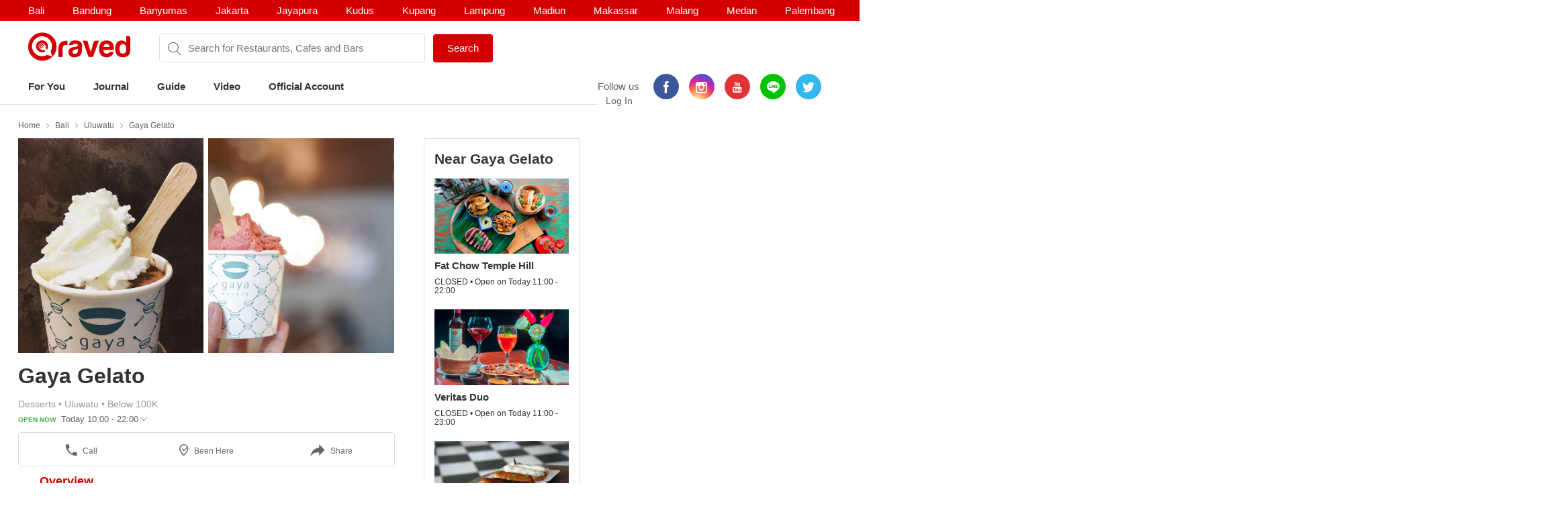

--- FILE ---
content_type: text/html; charset=utf-8
request_url: https://www.qraved.com/bali/gaya-gelato-uluwatu
body_size: 13870
content:
<!DOCTYPE html><html><head><meta charSet="UTF-8"/><meta name="viewport" content="width=device-width, initial-scale=1.0, maximum-scale=1.0, user-scalable=no"/><link rel="shortcut icon" href="/favicon.ico" type="image/x-icon"/><link rel="icon" href="/favicon.ico" type="image/x-icon"/><link rel="apple-touch-icon" sizes="57x57" href="/apple-icon-57x57.png"/><link rel="apple-touch-icon" sizes="60x60" href="/apple-icon-60x60.png"/><link rel="apple-touch-icon" sizes="72x72" href="/apple-icon-72x72.png"/><link rel="apple-touch-icon" sizes="76x76" href="/apple-icon-76x76.png"/><link rel="apple-touch-icon" sizes="114x114" href="/apple-icon-114x114.png"/><link rel="apple-touch-icon" sizes="120x120" href="/apple-icon-120x120.png"/><link rel="apple-touch-icon" sizes="144x144" href="/apple-icon-144x144.png"/><link rel="apple-touch-icon" sizes="152x152" href="/apple-icon-152x152.png"/><link rel="apple-touch-icon" sizes="180x180" href="/apple-icon-180x180.png"/><link rel="icon" type="image/png" sizes="192x192" href="/android-icon-192x192.png"/><link rel="icon" type="image/png" sizes="32x32" href="/favicon-32x32.png"/><link rel="icon" type="image/png" sizes="96x96" href="/favicon-96x96.png"/><link rel="icon" type="image/png" sizes="16x16" href="/favicon-16x16.png"/><link rel="manifest" href="/manifest.json"/><meta name="msapplication-TileColor" content="#ffffff"/><meta name="msapplication-TileImage" content="/ms-icon-144x144.png"/><meta name="theme-color" content="#ffffff"/><meta property="fb:app_id" content="1775558269339910"/><meta name="apple-mobile-web-app-capable" content="yes"/><meta name="apple-mobile-web-app-status-bar-style" content="#E23335"/><meta name="apple-mobile-web-app-title" content="Qraved"/><title data-react-helmet="true">Gaya Gelato - Uluwatu</title><meta data-react-helmet="true" property="og:title" content="Gaya Gelato - Uluwatu"/><meta data-react-helmet="true" property="og:type" content="article"/><meta data-react-helmet="true" property="og:description" content="Gaya Gelato, Samasta Lifestyle Village, Jl. Wanagiri No. 10, Uluwatu, Bali. Find Gaya Gelato menu, photo, reviews, contact and location on Qraved"/><meta data-react-helmet="true" property="og:locale" content="en_US"/><meta data-react-helmet="true" property="og:site_name" content="Qraved | Life is Tasty"/><meta data-react-helmet="true" property="og:url" content="https://www.qraved.com/bali/gaya-gelato-uluwatu"/><meta data-react-helmet="true" property="og:image" content="https://img.qraved.co/v2/"/><meta data-react-helmet="true" property="og:image:type" content="image/jpeg"/><meta data-react-helmet="true" property="og:image:width" content="1200"/><meta data-react-helmet="true" property="og:image:height" content="630"/><meta data-react-helmet="true" name="description" content="Gaya Gelato, Samasta Lifestyle Village, Jl. Wanagiri No. 10, Uluwatu, Bali. Find Gaya Gelato menu, photo, reviews, contact and location on Qraved"/><meta data-react-helmet="true" name="twitter:card" content="summary_large_image"/><meta data-react-helmet="true" name="twitter:site" content="@Qraved"/><meta data-react-helmet="true" name="twitter:site:id" content="@Qraved"/><meta data-react-helmet="true" name="twitter:creator" content="@Qraved"/><meta data-react-helmet="true" name="twitter:title" content="Gaya Gelato - Uluwatu"/><meta data-react-helmet="true" name="twitter:description" content="Gaya Gelato, Samasta Lifestyle Village, Jl. Wanagiri No. 10, Uluwatu, Bali. Find Gaya Gelato menu, photo, reviews, contact and location on Qraved"/><meta data-react-helmet="true" name="twitter:image" content="https://img.qraved.co/v2/image/props.restaurant.restaurantDetail.imageUrl"/><link data-react-helmet="true" rel="amphtml" href="/amp/bali/gaya-gelato-uluwatu"/><link rel="stylesheet" href="https://node-img.qraved.com/public/main.49c40d9da247e340f19df2a27937bd72.css"/><style data-styled="" data-styled-version="5.1.1"></style><script src="https://node-img.qraved.com/public/jquery-1.12.4.min.js" async=""></script><script type="text/javascript">(function(w,d,s,l,i){w[l]=w[l]||[];w[l].push({'gtm.start':
              new Date().getTime(),event:'gtm.js'});var f=d.getElementsByTagName(s)[0],
              j=d.createElement(s),dl=l!='dataLayer'?'&l='+l:'';j.async=true;j.src=
              'https://www.googletagmanager.com/gtm.js?id='+i+dl;f.parentNode.insertBefore(j,f);
              })(window,document,'script','dataLayer','GTM-W8WVS8');</script><script type="text/javascript">
          (function(e,t){var n=e.imgLos||{_q:[],_iq:{}};var s=t.createElement("script")
          ;s.type="text/javascript";s.async=true
          ;s.src="https://node-img.qraved.com/imgLosV1.min.js"
          ;s.onload=function(){if(e.imgLos.runQueuedFunctions){
          e.imgLos.runQueuedFunctions()}else{
          console.log("[ImgLos] Error: could not load SDK")}}
          ;var r=t.getElementsByTagName("script")[0];r.parentNode.insertBefore(s,r)
          ;function o(e,t){e.prototype[t]=function(){
          this._q.push([t].concat(Array.prototype.slice.call(arguments,0)));return this}}
          var i=function(){this._q=[];return this}
          ;var a=["add","append","clearAll","prepend","set","setOnce","unset"]
          ;for(var c=0;c<a.length;c++){o(i,a[c])}n.Identify=i;var u=function(){this._q=[]
          ;return this}
          ;var l=["setProductId","setQuantity","setPrice","setRevenueType","setEventProperties"]
          ;for(var p=0;p<l.length;p++){o(u,l[p])}n.Revenue=u
          ;var g=["init","logEvent","logRevenue","setUserId","setUserProperties","setOptOut","setVersionName","setDomain","setDeviceId","setGlobalUserProperties","identify","clearUserProperties","setGroup","logRevenueV2","regenerateDeviceId","logEventWithTimestamp","logEventWithGroups","setSessionId"]
          ;function v(e){function t(t){e[t]=function(){
          e._q.push([t].concat(Array.prototype.slice.call(arguments,0)))}}
          for(var n=0;n<g.length;n++){t(g[n])}}v(n);n.getInstance=function(e){
          e=(!e||e.length===0?"$default_instance":e).toLowerCase()
          ;if(!n._iq.hasOwnProperty(e)){n._iq[e]={_q:[]};v(n._iq[e])}return n._iq[e]}
          ;e.imgLos=n})(window,document);

             window.imgLos.getInstance().init("2260fb1221bd4c25bcfae06df4a977234", null, {
                includeReferrer: true,
                includeUtm: true
            });
          </script><script>
          !function(f,b,e,v,n,t,s)
		      {if(f.fbq)return;n=f.fbq=function(){n.callMethod?
			      n.callMethod.apply(n,arguments):n.queue.push(arguments)};
			      if(!f._fbq)f._fbq=n;n.push=n;n.loaded=!0;n.version='2.0';
			      n.queue=[];t=b.createElement(e);t.async=!0;
			      t.src=v;s=b.getElementsByTagName(e)[0];
			      s.parentNode.insertBefore(t,s)}(window,document,'script',
          'https://connect.facebook.net/en_US/fbevents.js');
          fbq('init', '1568612283377353');
          fbq('track', 'PageView');
          fbq('track', 'ViewContent' );
        </script><noscript><img height="1" width="1" src="https://www.facebook.com/tr?id=1568612283377353&amp;ev=PageView&amp;noscript=1"/></noscript></head><body><noscript><iframe src="https://www.googletagmanager.com/ns.html?id=GTM-W8WVS8" height="0" width="0" style="display:none;visibility:hidden"></iframe></noscript><div id="app"><div><div><div class="header"><div class="header__banner"><div class="columns is-mobile"><div class="column"><div class="header__download"><button class="header__banner__close"><span class="qr-close"></span></button><span class="qr-logo-download"></span><div><strong>Qraved</strong></div><div class="header__banner__wording">Open in the Qraved app</div></div><a class="header__download__btn desktop-hide">OPEN</a></div><div class="mobile-hide column align-center"><div class="header__title">No. 1 Food App for Indonesia</div></div><div class="mobile-hide column is-5 align-right"><div class="header__banner__download"><span class="loader-download "><svg version="1.1" id="loader-1" xmlns="http://www.w3.org/2000/svg" x="0px" y="0px" width="40px" height="40px" viewBox="0 0 40 40" enable-background="new 0 0 40 40"><path opacity="0.2" fill="#000" d="M20.201,5.169c-8.254,0-14.946,6.692-14.946,14.946c0,8.255,6.692,14.946,14.946,14.946 s14.946-6.691,14.946-14.946C35.146,11.861,28.455,5.169,20.201,5.169z M20.201,31.749c-6.425,0-11.634-5.208-11.634-11.634 c0-6.425,5.209-11.634,11.634-11.634c6.425,0,11.633,5.209,11.633,11.634C31.834,26.541,26.626,31.749,20.201,31.749z"></path><path fill="#000" d="M26.013,10.047l1.654-2.866c-2.198-1.272-4.743-2.012-7.466-2.012h0v3.312h0 C22.32,8.481,24.301,9.057,26.013,10.047z"><animateTransform attributeType="xml" attributeName="transform" type="rotate" from="0 20 20" to="360 20 20" dur="0.5s" repeatCount="indefinite"></animateTransform></path></svg></span><form class="header__banner__form  " method="GET"><input type="text" class="header__banner__input" placeholder="+62 822 6130 0800" name="phone_number" title="(Must be number)" pattern="[^a-zA-Z]+" minLength="8" maxLength="20" required=""/><button class="button button--cta">Send Link</button></form><span class="header__banner__success null"><svg xmlns="http://www.w3.org/2000/svg" width="26" height="26" viewBox="-263.5 236.5 26 26"><g class="svg-success"><circle cx="-250.5" cy="249.5" r="12"></circle><path d="M-256.46 249.65l3.9 3.74 8.02-7.8"></path></g></svg></span></div></div></div></div><div class="header__content"><div class="header__city mobile-hide no-banner"></div><div class="header__main"><a class="header__logo mobile-hide" href="/"><span class="qr-full-logo"></span></a><div class="header__main__mobile columns is-mobile desktop-hide no-banner"><div class="column is-3"><button class="header__logo"><span class="qr-logo"></span><span class="qr-chevron-down"></span></button></div><div class="column is-6 no-padding-right"><div class="header__select"><div class="header__select__body"></div><span class="qr-chevron-down"></span></div></div><div class="column is-3 align-right no-padding-top"><a class="header__login" href="javascript:;">Log In</a></div></div><div class="header__search no-banner"><span class="qr-search"></span><div class="header__search__city mobile-hide"><div class="header__search__select">bali</div></div><input type="text" value="" placeholder="Search for Restaurants, Cafes and Bars"/><a id="submitSearch" class="button button--cta mobile-hide" href="/">Search</a></div><div class="pull-right mobile-hide header__right"><span class="header__wording">Follow us</span><div class="social social--color"><a class="social__icon social__icon--fb" href="https://www.facebook.com/Qraved/" target="_blank"><span class="qr-facebook"></span></a><a class="social__icon social__icon--ig" href="https://www.instagram.com/qraved/" target="_blank"><span class="qr-instagram2"></span></a><a class="social__icon social__icon--yt" href="https://www.youtube.com/channel/UCCgdp2ceawtZIqwxsZYE-6Q" target="_blank"><span class="qr-youtube"></span></a><a class="social__icon social__icon--line" href="https://line.me/R/ti/p/%40gnl0740x" target="_blank"><span class="qr-line"></span></a><a class="social__icon social__icon--tw" href="https://twitter.com/Qraved" target="_blank"><span class="qr-twitter"></span></a></div><div class="header__login">Log In</div></div></div><div><ul class="nav nav--header"><li role="presentation"><a href="/bali">For You</a></li><li role="presentation"><a href="/journal">Journal</a></li><li role="presentation"><a href="/bali/dining-guide">Guide</a></li><li role="presentation"><a href="/journal/videos">Video</a></li><li role="presentation"><a href="/bali/official-account">Official Account</a></li></ul></div><div class="header__overlay hide"><section class="section section--relative"><div class="columns is-mobile"><div class="column is-2"><span class="qr-user-signin"></span></div><div class="column is-8">Log in to Qraved to connect with people who love food.</div><div class="column is-2 align-right"><span class="qr-chevron-next"></span></div></div><a class="header__login__link" href="/SignUp"></a></section><section class="section"><div class="section__head columns is-mobile"><div class="column is-9"><h2 class="section__title">Follow Us</h2></div></div><div>For fresh content everyday</div><div class="social social--color"><a class="social__icon social__icon--fb" href="https://www.facebook.com/Qraved/" target="_blank"><span class="qr-facebook"></span></a><a class="social__icon social__icon--ig" href="https://www.instagram.com/qraved/" target="_blank"><span class="qr-instagram2"></span></a><a class="social__icon social__icon--yt" href="https://www.youtube.com/channel/UCCgdp2ceawtZIqwxsZYE-6Q" target="_blank"><span class="qr-youtube"></span></a><a class="social__icon social__icon--line" href="https://line.me/R/ti/p/%40gnl0740x" target="_blank"><span class="qr-line"></span></a><a class="social__icon social__icon--tw" href="https://twitter.com/Qraved" target="_blank"><span class="qr-twitter"></span></a></div></section><section class="section"><div class="section__head columns is-mobile"><div class="column is-9"><h2 class="section__title">Dining out? You can ask us for recommendations!</h2></div></div><a class="header__phone" target="_blank" href="https://v2.zopim.com/widget/livechat.html?api_calls=%5B%5B%22theme.setColors%22%2C%5B%7B%22%22%3A%22%23E23335%22%7D%5D%5D%2C%5B%22theme.reload%22%2C%5B%5D%5D%5D&amp;hostname=www.qraved.com&amp;key=1fT2nteoYMWyaq8ENDrtEEcckY7VDIwa&amp;lang=id&amp;"><span class="qr-email"></span>Click to chat</a><a class="header__phone" href="tel:+622129223070"><span class="qr-phone"></span>+6221 292 23070</a><a class="header__phone" href="#">Operational Hours: 11AM-2PM</a></section><section class="section"><a style="display:block" href="javascript:"><strong>Download The App</strong><span class="qr-chevron-next pull-right"></span></a></section></div></div></div><div><div id="restaurant" class="page page--small body"><div class="container container--restaurant"><div class="breadcrumb mobile-hide"><a class="breadcrumb__link" href="/">Home</a><a class="breadcrumb__link" href="/bali/restaurants">Bali</a><a class="breadcrumb__link" href="/bali/restaurants/uluwatu-restaurants">Uluwatu</a><a class="breadcrumb__link" href="/bali/gaya-gelato-uluwatu">Gaya Gelato</a></div><div class="columns"><div id="restaurantMain" class="undefined column is-8"><div><div><div class="modal hidden"><div class="modal__overlay"></div><button class="modal__close"><span class="qr-close"></span></button><div class="modal__body"><div class="modal__left"><img src="https://img.qraved.co/v2/" class="modal__image"/><button class="modal__next"><span class="qr-chevron-next"></span></button><div class="modal__resto"><div class="columns is-mobile"><div class="column is-9"><span class="modal__resto__name">Gaya Gelato</span></div><div class="column align-right"><button class="desktop-hide">Close</button></div></div></div></div><div class="modal__right"><div class="modal__right__header"><div class="columns is-mobile"><div class="column is-2"></div><div class="column"><div class="modal__user">Gaya Gelato</div><div class="modal__wording"><span>uploaded a photo for</span><strong>Gaya Gelato</strong></div><time class="modal__time"></time></div></div></div></div></div></div><div class="restaurant__banner clearfix"><div class="restaurant__banner__track" style="left:0%"><div><img alt="Gaya Gelato - banner 0" class="double" src="https://img.qraved.co/v2/image/data/Indonesia/Bali/Uluwatu/Gaya_Gelato/12822297_1110462669003982_2109083280_n__1__1484810075506-b.jpg?type=placeholder"/><img alt="Gaya Gelato - banner 1" class="double" src="https://img.qraved.co/v2/image/data/1495101898654-18300226_1459823000743649_2046721237039710208_n-b.jpg?type=placeholder"/></div></div><div class="restaurant__banner__bullet desktop-hide"><button class="active"></button><button></button></div></div></div><div class="restaurant__header clearfix"><div class="rh__restoTitle"><div class="rhr__left"><a href="/bali/gaya-gelato-uluwatu"><h1 class="restaurant__title">Gaya Gelato</h1></a><div class="restaurant__tag"><div class="columns"><div class="column restaurant__tag__cld"><span>Desserts<!-- --> • </span><span>Uluwatu<!-- --> • </span><span>Below 100K</span></div></div><div class="columns"><div class="column restaurant__openHours "><span class="restaurant__status Open Now">OPEN NOW </span><span class="restaurant__hours"> Today 10:00 - 22:00</span><span class="qr-chevron-down qr-chevron-down--openHours"></span><div class="restaurant__hoursCard"><span class="rhc__title">Opening Hours</span><div class="rhc__content"><div class="rhcc__item "><span class="rhcci__left">Monday</span><span class="rhcci__right">10:00 - 22:00</span></div><div class="rhcc__item "><span class="rhcci__left">Tuesday</span><span class="rhcci__right">10:00 - 22:00</span></div><div class="rhcc__item "><span class="rhcci__left">Wednesday</span><span class="rhcci__right">10:00 - 22:00</span></div><div class="rhcc__item "><span class="rhcci__left">Thursday</span><span class="rhcci__right">10:00 - 22:00</span></div><div class="rhcc__item "><span class="rhcci__left">Friday</span><span class="rhcci__right">10:00 - 22:00</span></div><div class="rhcc__item "><span class="rhcci__left">Saturday</span><span class="rhcci__right">10:00 - 22:00</span></div><div class="rhcc__item rhcc__item--today"><span class="rhcci__left">Sunday</span><span class="rhcci__right">10:00 - 22:00</span></div></div><span class="rhc__footer">Dismiss</span></div></div></div></div></div></div></div><div class="resto__action"><a class="restoa__item" href="tel:0361 4468644"><span class="qr-iac qr-phone"></span>Call</a><span class="restoa__item"><span class="qr-iac qr-beenhere"></span>Been Here</span><span class="restoa__item"><span class="qr-iac qr-reply"></span>Share</span></div></div><div class="nav nav--restaurant" id="menus-restaurant"><a class="active" aria-current="page" href="/bali/gaya-gelato-uluwatu">Overview</a></div><div class="restaurant__content"><div class="overview"><div class="modal hidden"><div class="modal__overlay"></div><button class="modal__close"><span class="qr-close"></span></button><div class="modal__body"><div class="modal__left"><img src="https://img.qraved.co/v2/" class="modal__image"/><button class="modal__next"><span class="qr-chevron-next"></span></button><div class="modal__resto"><div class="columns is-mobile"><div class="column is-9"><span class="modal__resto__name">Gaya Gelato</span></div><div class="column align-right"><button class="desktop-hide">Close</button></div></div></div></div><div class="modal__right"><div class="modal__right__header"><div class="columns is-mobile"><div class="column is-2"></div><div class="column"><div class="modal__user"></div><div class="modal__wording"><span>uploaded a photo for</span><strong></strong></div><time class="modal__time"></time></div></div></div></div></div></div><section id="restaurantInfo" class="section"><div class="columns"><div class="column is-7"><div class="list"><div class="columns is-mobile"><div class="column is-1"><span class="list__icon qr-marker undefined"></span></div><div class="column is-11"><div>Samasta Lifestyle Village, Jl. Wanagiri No. 10<a class="list__link" href="https://www.google.com/maps?saddr=My+Location&amp;daddr=-8.785749,115.164341" target="_blank"><span class="qr-direction"></span>Show In Google Maps &gt;</a></div></div></div></div><div class="list"><div class="columns is-mobile"><div class="column is-1"><span class="list__icon qr-instagram-white undefined"></span></div><div class="column is-11"><a href="https://www.instagram.com/explore/locations/694331057390248/" target="_blank">Instagram Places</a></div></div></div><div class="list"><div class="columns is-mobile"><div class="column is-1"><span class="list__icon qr-phone undefined"></span></div><div class="column is-11"><a href="tel:0361 4468644">0361 4468644</a></div></div></div></div><div class="column is-5"><div><div class="section__title">Services</div><div><div class="list"><div class="columns is-mobile"><div class="column is-1"><span class="list__icon qr-check green"></span></div><div class="column is-11">free-wifi</div></div></div><div class="list"><div class="columns is-mobile"><div class="column is-1"><span class="list__icon qr-check green"></span></div><div class="column is-11">serves-alcohol</div></div></div><div class="list"><div class="columns is-mobile"><div class="column is-1"><span class="list__icon qr-check green"></span></div><div class="column is-11">delivery-service</div></div></div><div class="list"><div class="columns is-mobile"><div class="column is-1"><span class="list__icon qr-check green"></span></div><div class="column is-11">halal</div></div></div><div class="list"><div class="columns is-mobile"><div class="column is-1"><span class="list__icon qr-check green"></span></div><div class="column is-11">smoking-area</div></div></div><div class="list"><div class="columns is-mobile"><div class="column is-1"><span class="list__icon qr-check green"></span></div><div class="column is-11">parking-area</div></div></div><div class="list"><div class="columns is-mobile"><div class="column is-1"><span class="list__icon qr-check green"></span></div><div class="column is-11">vip-room</div></div></div></div></div></div></div></section></div></div></div><div class="column"><div class="restaurant__sidebar mobile-hide"><div class="placeholder__container"><div><div class="placeholder placeholder--title placeholder--small placeholder--long"></div><div class="placeholder--resto"><div class="placeholder"></div><div class="placeholder placeholder--small placeholder--long"></div><div class="placeholder placeholder--small"></div></div><div class="placeholder--resto"><div class="placeholder"></div><div class="placeholder placeholder--small placeholder--long"></div><div class="placeholder placeholder--small"></div></div><div class="placeholder--resto"><div class="placeholder"></div><div class="placeholder placeholder--small placeholder--long"></div><div class="placeholder placeholder--small"></div></div></div></div></div></div></div></div></div></div><div class="footer" style="padding-bottom:0"><div class="container"><div class="footer__top"><div class="columns"><div class="column is-three-quarters no-padding-bottom-m"><div class="footer__logo qr-full-logo"></div></div><div class="column no-padding-top-m"><div class="footer__copyright">Qraved.com. All Rights Reserved.</div></div></div></div><div class="footer__main"><div class="columns"><div class="column"><div class="footer__title">Dining out? You can ask us for recommendations!</div><div class="footer__phone"><span class="qr-email"></span><a target="_blank" href="https://v2.zopim.com/widget/livechat.html?api_calls=%5B%5B%22theme.setColors%22%2C%5B%7B%22%22%3A%22%23E23335%22%7D%5D%5D%2C%5B%22theme.reload%22%2C%5B%5D%5D%5D&amp;hostname=www.qraved.com&amp;key=1fT2nteoYMWyaq8ENDrtEEcckY7VDIwa&amp;lang=id&amp;">Click to chat</a></div><div class="footer__phone"><span class="qr-phone"></span><a href="tel:+6221-292-23070">+6221 292 23070</a></div><div class="footer__phone">Operational Hours: 11AM-2PM</div></div><div class="column"><span>Download The App!</span><a class="footer__apps" href="https://itunes.apple.com/app/apple-store/id731842943?pt=5672800" target="_blank"><span class="qr-appstore"></span></a><a class="footer__apps" href="https://play.google.com/store/apps/details?id=com.qraved.app" target="_blank"><span class="qr-google-play"></span></a></div><div class="column desktop-hide"><ul class="footer__links"><li><a href="https://www.qraved.com/jobs/" target="_blank">Jobs</a></li></ul></div><div class="column mobile-hide"><ul class="footer__links"><li><a href="https://www.qraved.com/faq">FAQ</a></li><li><a href="https://www.qraved.com/guidelines-policies">Guidelines &amp; Policies</a></li><li><a href="https://www.yobo.id">JAKARTA VIP by YOBO</a></li><li><a href="https://www.qraved.com/get-app">Download</a></li></ul></div><div class="column mobile-hide"><ul class="footer__links"><li><a href="https://www.qraved.com/sitemap">Site Map</a></li><li><a href="https://www.qraved.com/jobs/" target="_blank">Jobs</a></li></ul></div></div></div><div class="footer__bottom"><div class="columns"><div class="column is-three-quarters mobile-hide"><a class="footer__nav" href="https://www.qraved.com/get-app">About</a><a class="footer__nav" href="https://www.qraved.com/terms-and-conditions">Terms</a><a class="footer__nav" href="https://www.qraved.com/privacy-policy">Privacy Policy</a><a class="footer__nav" href="https://www.qraved.com/contact-us">Contact Us</a></div><div class="column"><div class="footer__social"><div class="social social--undefined"><a class="social__icon social__icon--fb" href="https://www.facebook.com/Qraved/" target="_blank"><span class="qr-facebook"></span></a><a class="social__icon social__icon--ig" href="https://www.instagram.com/qraved/" target="_blank"><span class="qr-instagram2"></span></a><a class="social__icon social__icon--yt" href="https://www.youtube.com/channel/UCCgdp2ceawtZIqwxsZYE-6Q" target="_blank"><span class="qr-youtube"></span></a><a class="social__icon social__icon--line" href="https://line.me/R/ti/p/%40gnl0740x" target="_blank"><span class="qr-line"></span></a><a class="social__icon social__icon--tw" href="https://twitter.com/Qraved" target="_blank"><span class="qr-twitter"></span></a></div></div></div></div></div></div></div></div></div></div><img src="https://www.qraved.com/faq" style="display:none"/><script>window.__PRELOADED_STATE__ = {"routing":{"locationBeforeTransitions":null},"common":{"serverFetchCity":false,"serverFetchHomeData":false,"currentURL":"http://www.qraved.com/bali/gaya-gelato-uluwatu","locale":"en_US.UTF-8","searchCityId":2,"cityId":1,"cityName":"bali","isLoading":true,"isFetching":false,"isNavOpen":false,"isSearchDisplayed":true,"isHeaderSticked":false,"homeSections":[],"headSlides":[],"isGuideDetailPage":false,"cities":[],"citiesV2":[],"breadcrumb":[{"link":"/","text":"Home"},{"link":"/bali/restaurants","text":"Bali"},{"link":"/bali/restaurants/uluwatu-restaurants","text":"Uluwatu"},{"link":"/bali/gaya-gelato-uluwatu","text":"Gaya Gelato"}],"pageTitle":"Gaya Gelato","is404":false,"preLoaded":true,"host":"http://www.qraved.com","isLINEBrowser":false,"googleLoginURL":"https://accounts.google.com/o/oauth2/auth?access_type=offline&scope=https%3A%2F%2Fwww.googleapis.com%2Fauth%2Fplus.me%20https%3A%2F%2Fwww.googleapis.com%2Fauth%2Fuserinfo.email&state=%257B%2522next%2522%253A%2522http%253A%252F%252Fwww.qraved.com%2522%257D&response_type=code&client_id=579100815297-59v6qr80r4cvuu2il1e816klpmaifvvg.apps.googleusercontent.com&redirect_uri=https%3A%2F%2Fwww.qraved.com%2Fapi%2Faccount%2Fgoogle_access_token","isUserCity":0,"deviceAgent":"desktop","isWebp":false,"isKiosk":false,"useragentData":{"isAuthoritative":true,"isMobile":false,"isTablet":false,"isiPad":false,"isiPod":false,"isiPhone":false,"isAndroid":false,"isBlackberry":false,"isOpera":false,"isIE":false,"isEdge":false,"isIECompatibilityMode":false,"isSafari":false,"isFirefox":false,"isWebkit":false,"isChrome":true,"isKonqueror":false,"isOmniWeb":false,"isSeaMonkey":false,"isFlock":false,"isAmaya":false,"isPhantomJS":false,"isEpiphany":false,"isDesktop":true,"isWindows":false,"isLinux":false,"isLinux64":false,"isMac":true,"isChromeOS":false,"isBada":false,"isSamsung":false,"isRaspberry":false,"isBot":false,"isCurl":false,"isAndroidTablet":false,"isWinJs":false,"isKindleFire":false,"isSilk":false,"isCaptive":false,"isSmartTV":false,"isUC":false,"isFacebook":false,"isAlamoFire":false,"silkAccelerated":false,"browser":"Chrome","version":"131.0.0.0","os":"OS X","platform":"Apple Mac","geoIp":{},"source":"Mozilla/5.0 (Macintosh; Intel Mac OS X 10_15_7) AppleWebKit/537.36 (KHTML, like Gecko) Chrome/131.0.0.0 Safari/537.36; ClaudeBot/1.0; +claudebot@anthropic.com)"},"ipAddress":"3.145.212.131, 172.16.2.4","userAgent":"Mozilla/5.0 (Macintosh; Intel Mac OS X 10_15_7) AppleWebKit/537.36 (KHTML, like Gecko) Chrome/131.0.0.0 Safari/537.36; ClaudeBot/1.0; +claudebot@anthropic.com)","deviceModel":"Undefined","deviceOs":"Mac OS","deviceOsVersion":"10.15.7","requestPath":"/bali/gaya-gelato-uluwatu","requestQuery":""},"guide":{"serverFetchGuide":false,"isLoadingGuides":false,"showMap":false,"guideCount":0,"guideOffset":0,"guideMax":10,"guideList":[],"guideDetail":{"diningGuide":{"buttonText":"","pageName":"","pageTitle":"","pageContent":"","headerImage":"","id":0},"restaurantList":[],"showSharePopup":false}},"restaurant":{"dishes":[],"seoKeyword":"","hasMorePhotos":false,"dishOffset":0,"currentIsFavorite":false,"currentFavoriteCount":0,"currentRatingValue":[0,0,0,0,0],"currentRatingValueLoaded":false,"nearbyRestaurantList":[],"nearbyList":[],"isNearbyFetching":true,"reviewList":[],"offerList":[],"promo":{"promo_count":0,"promo_list":[]},"menu":{"count":0,"list":[]},"photos":{"count":0,"list":[]},"photos_t1":{"count":0,"list":[]},"photos_t2":{"count":0,"list":[]},"review":{"review_count":0,"review_list":[]},"review_s1":{"review_count":0,"review_list":[]},"review_s2":{"review_count":0,"review_list":[]},"menuPhotoList":[],"isMenuPhotoFetching":false,"isPhotoRestoFetching":false,"isReviewsRestoFetching":false,"restaurantDetailV2":{"server":{"time":1768706589623},"overview":{"promo":{"promo_count":0,"promo_list":[]},"dish":{"count":0,"list":[]},"video":{"count":0,"list":[]},"menu":{"count":1,"list":[{"id":188741,"path":"data/1495101912617-2.jpg","credit_type":"Qraved Team","credit_value":"51008","credit_url":"","restaurant_id":51008,"photo_credit":"Gaya Gelato","alt_text":"Gaya GelatoUluwatu Menu 536329","time_created":1495101919000,"user_id":0,"user_avatar":"","type":1,"full_path":"https://node-img.qraved.com/image/data/1495101912617-2.jpg?size=s"}]},"photo":{"count":10,"list":[{"id":239440,"title":"","content":"Beat your Monday blues with #gayagelatolabsamasta #samastabali #jimbaran #bali #indonesia #thebaliguideline #thebalibible #thebaliguru #explorebali #balilife #balidaily #baligo #baligasm #liburanbali #igersbali #travelgram #beautifuldestinations #instagramhub #instahub #instatravel #livefolk #livefolkindonesia #liveauthentic #indonesia_photography #kompasnusantara #wonderfulindonesia #passionpassport #photooftheday #vscotravel","path":"https://img.qraved.co/v2/image/instagram/1383008720816889925_3926688464-t.jpg","credit_type":"URL","credit_value":"","credit_url":"https://www.instagram.com/p/BMxbxqljuBF/","alt_text":"","time_created":1479087508000,"type":1,"restaurant_id":51008,"photo_credit":"Gaya Gelatolab Samasta","user":{"id":0,"first_name":"Gaya Gelatolab Samasta","last_name":"","user_name_seo":"gayagelatolabsamasta","avatar":"https://scontent.cdninstagram.com/t51.2885-19/s150x150/14374386_362127760844486_2874950773211398144_a.jpg"},"like_count":143,"platform":2,"full_path":"https://node-img.qraved.com/image/instagram/1383008720816889925_3926688464.jpg?size=t"},{"id":239439,"title":"","content":"Repost from @mariarahajeng: \"Everyday cravings 🍦🍦🍦#foreverhungry\" \n#gayagelatolabsamasta #samastabali #jimbaran #gelago","path":"https://img.qraved.co/v2/image/instagram/1380240075166476086_3926688464-t.jpg","credit_type":"URL","credit_value":"","credit_url":"https://www.instagram.com/p/BMnmQkZDmc2/","alt_text":"","time_created":1478757460000,"type":1,"restaurant_id":51008,"photo_credit":"Gaya Gelatolab Samasta","user":{"id":0,"first_name":"Gaya Gelatolab Samasta","last_name":"","user_name_seo":"gayagelatolabsamasta","avatar":"https://scontent.cdninstagram.com/t51.2885-19/s150x150/14374386_362127760844486_2874950773211398144_a.jpg"},"like_count":124,"platform":2,"full_path":"https://node-img.qraved.com/image/instagram/1380240075166476086_3926688464.jpg?size=t"},{"id":239438,"title":"","content":"Happy Monday, don't forget to boost your mood with #gayagelatolabsamasta #samastabali #jimbaran #bali #indonesia #thebaliguideline #thebalibible #thebaliguru #explorebali #balilife #balidaily #baligo #baligasm #liburanbali #igersbali #travelgram #beautifuldestinations #instagramhub #instahub #instatravel #livefolk #livefolkindonesia #liveauthentic #indonesia_photography #kompasnusantara #wonderfulindonesia #passionpassport #photooftheday #vscotravel","path":"https://img.qraved.co/v2/image/instagram/1372830562071091227_3926688464-t.jpg","credit_type":"URL","credit_value":"","credit_url":"https://www.instagram.com/p/BMNRh9lDBgb/","alt_text":"","time_created":1477874177000,"type":1,"restaurant_id":51008,"photo_credit":"Gaya Gelatolab Samasta","user":{"id":0,"first_name":"Gaya Gelatolab Samasta","last_name":"","user_name_seo":"gayagelatolabsamasta","avatar":"https://scontent.cdninstagram.com/t51.2885-19/s150x150/14374386_362127760844486_2874950773211398144_a.jpg"},"like_count":145,"platform":2,"full_path":"https://node-img.qraved.com/image/instagram/1372830562071091227_3926688464.jpg?size=t"},{"id":239437,"title":"","content":"Hurry while the offer still last! Don't miss it! #gayagelatolabsamasta #samastabali #jimbaran #bali #indonesia #thebaliguideline #thebalibible #thebaliguru #explorebali #balilife #balidaily #baligo #baligasm #liburanbali #igersbali #travelgram #beautifuldestinations #instagramhub #instahub #instatravel #livefolk #livefolkindonesia #liveauthentic #indonesia_photography #kompasnusantara #wonderfulindonesia #passionpassport #photooftheday #vscotravel","path":"https://img.qraved.co/v2/image/instagram/1368132127015307587_3926688464-t.jpg","credit_type":"URL","credit_value":"","credit_url":"https://www.instagram.com/p/BL8lOu8jAlD/","alt_text":"","time_created":1477314080000,"type":1,"restaurant_id":51008,"photo_credit":"Gaya Gelatolab Samasta","user":{"id":0,"first_name":"Gaya Gelatolab Samasta","last_name":"","user_name_seo":"gayagelatolabsamasta","avatar":"https://scontent.cdninstagram.com/t51.2885-19/s150x150/14374386_362127760844486_2874950773211398144_a.jpg"},"like_count":175,"platform":2,"full_path":"https://node-img.qraved.com/image/instagram/1368132127015307587_3926688464.jpg?size=t"},{"id":239436,"title":"","content":"You know you want it #gayagelatolabsamasta #samastabali #jimbaran #bali #indonesia #thebaliguideline #thebalibible #thebaliguru #explorebali #balilife #balidaily #baligo #baligasm #liburanbali #igersbali #travelgram #beautifuldestinations #instagramhub #instahub #instatravel #livefolk #livefolkindonesia #liveauthentic #indonesia_photography #kompasnusantara #wonderfulindonesia #passionpassport #photooftheday #vscotravel","path":"https://img.qraved.co/v2/image/instagram/1362065055382555028_3926688464-t.jpg","credit_type":"URL","credit_value":"","credit_url":"https://www.instagram.com/p/BLnBvOLDMmU/","alt_text":"","time_created":1476590829000,"type":1,"restaurant_id":51008,"photo_credit":"Gaya Gelatolab Samasta","user":{"id":0,"first_name":"Gaya Gelatolab Samasta","last_name":"","user_name_seo":"gayagelatolabsamasta","avatar":"https://scontent.cdninstagram.com/t51.2885-19/s150x150/14374386_362127760844486_2874950773211398144_a.jpg"},"like_count":175,"platform":2,"full_path":"https://node-img.qraved.com/image/instagram/1362065055382555028_3926688464.jpg?size=t"}]},"review":{"review_count":0,"review_list":[]},"journal":{"count":0,"list":[]},"guide":{"count":0,"list":[]},"nearby":[{"id":26763,"title":"Fat Chow Temple Hill","latitude":-8.7878694444,"longitude":115.1649388889,"address":"Jl. Raya Uluwatu No. 8D","seo_keyword":"fat-chow-temple-hill-jimbaran","district_name":"Jimbaran","price_name":"100K - 200K","cuisine_name":"Chinese","restaurant_type":"Casual Dining","distance":"","banner":{"count":3,"list":[{"id":140640,"path":"data/Indonesia/Bali/Jimbaran/Fat_Chow_Temple_Hill/akira_pepper_beef___chow_pao-1024x669.jpg","credit_type":"Qraved Team","credit_value":"26763","credit_url":"","restaurant_id":26763,"photo_credit":"Fat Chow Temple Hill","user_id":0,"user_avatar":"","full_path":"https://node-img.qraved.com/image/data/Indonesia/Bali/Jimbaran/Fat_Chow_Temple_Hill/akira_pepper_beef___chow_pao-1024x669.jpg"},{"id":477857,"path":"data/1529294473056-23101674_185508105355597_2701142556367912960_n.jpg","credit_type":"URL","credit_value":"fatchowbali","credit_url":"https://www.instagram.com/fatchowbali/","restaurant_id":0,"photo_credit":"fatchowbali","user_id":0,"user_avatar":"","full_path":"https://node-img.qraved.com/image/data/1529294473056-23101674_185508105355597_2701142556367912960_n.jpg?size=t"},{"id":477856,"path":"data/1529294473516-29095115_167312363987916_4275541188984963072_n.jpg","credit_type":"URL","credit_value":"fatchowbali","credit_url":"https://www.instagram.com/fatchowbali/","restaurant_id":0,"photo_credit":"fatchowbali","user_id":0,"user_avatar":"","full_path":"https://node-img.qraved.com/image/data/1529294473516-29095115_167312363987916_4275541188984963072_n.jpg?size=t"}]},"rating_score":4.1,"review_count":33,"saved":false,"open_status":{"text":"CLOSED • Open on Today 11:00 - 22:00","style":2}},{"id":30292,"title":"Veritas Duo","latitude":-8.782824,"longitude":115.162594,"address":"Karma Jimbaran Resort, Jl. Bukit Permai","seo_keyword":"veritas-duo-jimbaran","district_name":"Jimbaran","price_name":"200K - 300K","cuisine_name":"International","restaurant_type":"Bar,Restaurant,Lounge","distance":"","banner":{"count":2,"list":[{"id":161292,"path":"data/Indonesia/Bali/Jimbaran/Veritas_Duo/dsc_5130-edit-640x426.jpg","credit_type":"Qraved Team","credit_value":"30292","credit_url":"","restaurant_id":30292,"photo_credit":"Veritas Duo","user_id":0,"user_avatar":"","full_path":"https://node-img.qraved.com/image/data/Indonesia/Bali/Jimbaran/Veritas_Duo/dsc_5130-edit-640x426.jpg"},{"id":478141,"path":"data/1529400359621-33915464_1543604749082198_7584343131504508928_n.jpg","credit_type":"Qraved Team","credit_value":"30292","credit_url":"","restaurant_id":30292,"photo_credit":"Veritas Duo","user_id":0,"user_avatar":"","full_path":"https://node-img.qraved.com/image/data/1529400359621-33915464_1543604749082198_7584343131504508928_n.jpg?size=t"}]},"rating_score":5,"review_count":2,"saved":false,"open_status":{"text":"CLOSED • Open on Today 11:00 - 23:00","style":2}},{"id":4721,"title":"WaLa - Le Meridien Bali Jimbaran","latitude":-8.7813916667,"longitude":115.16522222219999,"address":"Le Meridien Bali Jimbaran , Jl. Bukit Permai","seo_keyword":"wala-le-meridien-bali-jimbaran-jimbaran","district_name":"Jimbaran","price_name":"Below 100K","cuisine_name":"Desserts","restaurant_type":"Cafe","distance":"","banner":{"count":5,"list":[{"id":43438,"path":"data/Indonesia/Bali/Jimbaran/Wala/food1-1024x682.jpg","credit_type":"Qraved Team","credit_value":"4721","credit_url":"","restaurant_id":4721,"photo_credit":"WaLa - Le Meridien Bali Jimbaran","user_id":0,"user_avatar":"","full_path":"https://node-img.qraved.com/image/data/Indonesia/Bali/Jimbaran/Wala/food1-1024x682.jpg"},{"id":164692,"path":"data/Indonesia/Bali/Jimbaran/Wala/wala-870x375.jpg","credit_type":"Qraved Team","credit_value":"4721","credit_url":"","restaurant_id":4721,"photo_credit":"WaLa - Le Meridien Bali Jimbaran","user_id":0,"user_avatar":"","full_path":"https://node-img.qraved.com/image/data/Indonesia/Bali/Jimbaran/Wala/wala-870x375.jpg"},{"id":164693,"path":"data/Indonesia/Bali/Jimbaran/Wala/wala_food-870x375.jpg","credit_type":"Qraved Team","credit_value":"4721","credit_url":"","restaurant_id":4721,"photo_credit":"WaLa - Le Meridien Bali Jimbaran","user_id":0,"user_avatar":"","full_path":"https://node-img.qraved.com/image/data/Indonesia/Bali/Jimbaran/Wala/wala_food-870x375.jpg"},{"id":164694,"path":"data/wala-le-meridien-bali-jimbaran-default-1430805755.jpg","credit_type":"Qraved Team","credit_value":"4721","credit_url":"","restaurant_id":4721,"photo_credit":"WaLa - Le Meridien Bali Jimbaran","user_id":0,"user_avatar":"","full_path":"https://node-img.qraved.com/image/data/wala-le-meridien-bali-jimbaran-default-1430805755.jpg?size=t"},{"id":164695,"path":"data/wala-le-meridien-bali-jimbaran-default-1430805763.jpg","credit_type":"Qraved Team","credit_value":"4721","credit_url":"","restaurant_id":4721,"photo_credit":"WaLa - Le Meridien Bali Jimbaran","user_id":0,"user_avatar":"","full_path":"https://node-img.qraved.com/image/data/wala-le-meridien-bali-jimbaran-default-1430805763.jpg?size=t"}]},"rating_score":4,"review_count":41,"saved":false,"open_status":{"text":"OPEN NOW • Today 09:00 - 22:30","style":1}}]},"intro":{"id":51008,"logo":"data/qraved-grey-3-1548236141039.png","title":"Gaya Gelato","seo_keyword":"gaya-gelato-uluwatu","description":"","rating_score":0,"review_count":0,"cuisine_id":"136","cuisine_name":"Desserts","landmark_name":"","city_id":1,"city_name":"bali","district_id":153,"district_name":"Uluwatu","district_seo":"uluwatu-restaurants","latitude":-8.785749,"longitude":115.164341,"distance":"","price_level":1,"price_name":"Below 100K","open_status":{"text":"OPEN NOW • Today 10:00 - 22:00","style":1},"open_hours":[{"name":"Monday","text":"10:00 - 22:00","style":1},{"name":"Tuesday","text":"10:00 - 22:00","style":1},{"name":"Wednesday","text":"10:00 - 22:00","style":1},{"name":"Thursday","text":"10:00 - 22:00","style":1},{"name":"Friday","text":"10:00 - 22:00","style":1},{"name":"Saturday","text":"10:00 - 22:00","style":1},{"name":"Sunday","text":"10:00 - 22:00","style":3}],"address":"Samasta Lifestyle Village, Jl. Wanagiri No. 10","phone":"0361 4468644","saved":false,"been":false,"recent_reviewed":false,"recent_review":{},"cuisine_obj":{"id":136,"name":"Desserts","path":"No cuisine image yet","code":92,"seo_keyword":"desserts","description":"","restaurant_count":4348},"go_food_link":"","feature_list":["free-wifi","serves-alcohol","delivery-service","halal","smoking-area","parking-area","vip-room"],"brand":{},"been_count":0,"show_claim":1,"instagram_location_id":"694331057390248","event_count":0},"banner":{"count":2,"list":["data/Indonesia/Bali/Uluwatu/Gaya_Gelato/12822297_1110462669003982_2109083280_n__1__1484810075506.jpg","data/1495101898654-18300226_1459823000743649_2046721237039710208_n.jpg"]},"rating":[0,0,0,0,0]},"restaurantDetail":{"title":"","banerImageList":["default-image.jpg","default-image.jpg","default-image.jpg"],"menuPhotoList":[],"dishList":[],"hashMorePhotos":false,"location":{"city":{"name":""},"district":{"name":"","district":""}},"cuisineList":[],"description":"","tagList":[],"monTimeOpen":"00.00","monTimeClosed":"00.00","tueTimeOpen":"00.00","tueTimeClosed":"00.00","wedTimeOpen":"00.00","wedTimeClosed":"00.00","thuTimeOpen":"00.00","thuTimeClosed":"00.00","friTimeOpen":"00.00","friTimeClosed":"00.00","satTimeOpen":"00.00","satTimeClosed":"00.00","sunTimeOpen":"00.00","sunTimeClosed":"00.00","restaurantOfferDetailList":[],"reviewList":[],"lastDiningGuideList":[],"qravedJournal":[],"displayTime":",","ratingScore":0},"displayNyepiBanner":false,"displayRamadhanBanner":true},"journal":{"relatedJournal":[],"journalDetail":{"article":{"link":"","id":0,"wordpressId":0}},"journalList":{"article_list":[]},"latestJournal":[],"journalAuthors":[],"categoryBanner":[],"trendingArticles":[],"allArticlesAuthor":{"article_list":[]},"isFetching":false,"journalHomepage":{"banners":[],"sections":[],"videos":[]},"journalSearch":{"docs":[]}},"search":{"searchResult":{"restaurantList":[],"currentCity":{"name":"jakarta","id":2},"offerTypeList":[],"cuisineList":[],"areaList":[],"districtList":[],"tagList":[],"breadcrumbs":[]},"isFetching":false,"isSearchFetching":false,"selectedCityName":"","selectedArea":"","selectedAreaObject":null,"selectedLocation":"","selectedLocationObject":null,"selectedLandmark":"","selectedLandmarkObject":null,"selectedCuisine":"","selectedCuisineObject":null,"selectedFeatures":[],"selectedFeatureObjects":[],"selectedPayment":[],"selectedPriceRange":[],"selectAllOfferTypes":false,"selectedOfferTypes":[],"selectedKeyword":"","sortby":"popularity","mobileMenuOpen":null,"page":1,"moreRestaurantList":[]},"auth":{"signinErrorMessage":false,"signupErrorMessage":false,"resetPasswordMessage":false,"isPageLoading":false,"signInAndSignUpPageLoading":false},"bookingFlow":{},"user":{"user":{},"isLogged":false,"profile":{"serverFetchProfileData":false,"isFetching":false,"showPosts":true,"profileData":{}},"settings":{},"guide":{"isLoadingGuides":false,"guidesData":{"count":0,"guides":[],"isCelebrity":0,"occupation":""}},"review":{"showCommentPopup":false,"showSharePopup":false,"showDetailSharePopup":false,"isLoadingReviews":false,"reviewListData":{"counts":0,"reviews":[]},"reviews":[],"reviewList":[],"reviewDetail":{},"isLoadingReviewDetail":true,"emptyReviewDetail":true,"doReviewCommentPost":false},"photo":{"photos":[],"photoOffset":0,"showCommentIcon":true,"updateDishId":0,"comments":[],"isFetchingPhotos":false}},"campaign":{"campaignDetail":{"article":{},"componentCount":0,"components":[],"partner":{}},"promo":{},"coupon":{}},"referral":{"history_count":0,"history_list":[],"referral_code":""},"ranking":{"isLoading":false,"user_list":[]},"introduction":{"isLoading":false},"channel":{"isFetchingChannel":false,"isFetchingContentChannel":false,"isServerSide":false,"isFetchingChannelDetail":false,"home_page":{"mall":{"count":0,"list":[]},"other_than_mall":{"count":0,"list":[]}},"recommend":[],"partnership":{"list":[],"official_account_info":{}},"categories":[],"latest_update":{"count":0,"list":[]},"category_all":[],"category_list":{"count":0,"list":[]},"detail":{"intro":{"banner":[],"asset_image":[]},"promo":{"count":0,"list":[]},"guide":{"count":0,"list":[]},"journal":{"count":0,"list":[]},"instagram_photo":{"count":0,"list":[]},"partnership":{"detail_info":{"official_account_detail":{"banner_image_type":""}}},"about":{"address":"","latitude":0,"longitude":0,"instagram_location_id":0,"phone":0,"website":""},"page_sections":[]},"detailContent":{"intro":{"banner":[]},"promo":{"count":0,"list":[]},"guide":{"count":0,"list":[]},"journal":{"count":0,"list":[]},"instagram_photo":{"count":0,"list":[]}},"isFetchingChannelDetailContent":false},"contest":{"detail":{"contest_invitation_id":0,"first_name":"","last_name":"","channel_name":"","invitation_description":"","invitation_image":"","invitation_button_text":"","invitation_text_color":"","invitation_button_color":"","user_id":0}},"delivery":{"isRestaurantActive":true,"token":"","firebaseToken":"","seeMoreLoading":false,"address":"","selectedFood":[],"selectedFoodNumber":0,"currentDetailId":null,"note":"","restaurantId":0,"restaurantAddress":"","restaurantPhoneNumber":"","deliveryCharge":0,"restaurantSeoKeyword":"","deliveryFee":[],"isDelivery":false,"isOpen":false,"areaName":"","cityName":"","currentId":0,"menus":[],"zipCode":"","name":"","restaurantInfo":null,"distance":0,"addressValid":false,"myOrderReturnPage":"","mapRetuenPage":"","currentCoupon":null,"currentAreaName":"","currentCityName":"","currentCountryName":"","currentStateName":"","currentPaymentPrice":0,"orders":[],"restaurantIds":[],"orderId":"","orderStatus":"","orderNumber":0,"myOrderRuning":false,"brand":null,"ids":[],"brandIds":[],"noBrandIds":[],"minCharge":0,"canBooking":true,"deliveryType":"","deliveryPrice":0,"deliverySchedule":[],"openSchedule":[],"geolocationDisabled":false,"contactName":"","contactPhone":"","contactEmail":"","foodDeatilReturnPage":"","menuReturnPage":"","redeemCoupons":[],"valid":true,"couponListReturnPage":"","deliveryMethod":"","storeType":"QSR","orderTypeGroup":"","orderTypeGroups":[],"whatsAppId":"","maxDiscountCoupon":null,"discountText":"","currentCouponCanUse":true,"canUseCoupon":[],"notCanUseCoupon":[],"coupons":[],"totalSales":0,"totalSalesNotDisCount":0,"formatMenus":[],"orderMode":"before_pay","position":{"latitude":0,"longitude":0},"currentAdderss":"","addressNote":"","addressTitle":""},"deliveryAuth":{"mobileLoginPageLoading":true,"mobileLoginButtoLoading":false,"mobileLoginButtonDisabled":true,"phoneLoginError":"","otpErrorTimeFormat":"","hour":0,"min":0,"sec":0,"limitTime":0,"phone":{"country_code":"","mobile_phone":""},"emailLoginPageLoading":true,"emailButtonLoading":false,"loginPassword":"","loginPasswordError":"","loginEmail":"","loginEmailError":"","formatTimeString":"","otpCodeId":"","otp":"","otpIndex":0,"verifyOtpError":"","ramdom":0,"verifyOtpNextButtonDisabled":true,"checkError":false,"resendLoading":false,"countDown":0,"sendOtpCount":0,"verifyOtpPageLoading":true,"name":"","firstName":"","lastName":"","email":"","password":"","confirmPassword":"","firstNameError":"","lastNameError":"","emailError":"","passwordError":"","confirmPasswordError":"","createAccountLoading":false,"createAccountLoadingPageLoading":true,"loginPageMessage":"","verifyOtpPageMessage":"Enter the code we sent via Whatsapp to your registered phone number "},"waiting":{"isFetchingWaitingSetting":false,"setting":{}},"couponWallet":{"isLoading":false,"isMoreLoading":false,"error":null,"count":0,"data":null,"page":1,"pageSize":4,"filter":{"keyword":""},"scrollTop":0}}</script><script src="https://node-img.qraved.com/public/f0b3b35a0ac5aa257fbb.vendor.js"></script><script src="https://node-img.qraved.com/public/9c49b73f1782b9aa8b95.main.js"></script><script type="text/javascript">
          window.fbAsyncInit = function() {
            FB.init({
              appId      : '1775558269339910',
              cookie     : true, 
              xfbml            : true,
              version    : 'v12.0'
              });
            FB.AppEvents.logPageView();
          };

          (function(d, s, id){
            var js, fjs = d.getElementsByTagName(s)[0];
            if (d.getElementById(id)) {return;}
            js = d.createElement(s); js.id = id;
            js.src = "//connect.facebook.net/en_US/sdk.js";
            fjs.parentNode.insertBefore(js, fjs);
            }(document, 'script', 'facebook-jssdk'));</script><script type="text/javascript">
          if (window.screen.availWidth> 480) {
          window.$zopim||(function(d,s){var z=$zopim=function(c){z._.push(c)},$=z.s=
              d.createElement(s),e=d.getElementsByTagName(s)[0];z.set=function(o){z.set.
          _.push(o)};z._=[];z.set._=[];$.async=!0;$.setAttribute('charset','utf-8');
              $.src='//v2.zopim.com/?1fT2nteoYMWyaq8ENDrtEEcckY7VDIwa';z.t=+new Date;$.
                  type='text/javascript';e.parentNode.insertBefore($,e)})(document,'script');

           $zopim(function(){
                $zopim.livechat.theme.setColor('#E23335');
                $zopim.livechat.theme.reload();
            });
          }
          </script><script type="text/javascript" src="https://cdnjs.cloudflare.com/ajax/libs/jsencrypt/3.1.0/jsencrypt.min.js"></script><script type="text/javascript">
            (function(){
              function myFunction() {
                document.body.getBoundingClientRect().height;
              }
              window.addEventListener("resize", myFunction);
            })();
          </script></body></html>